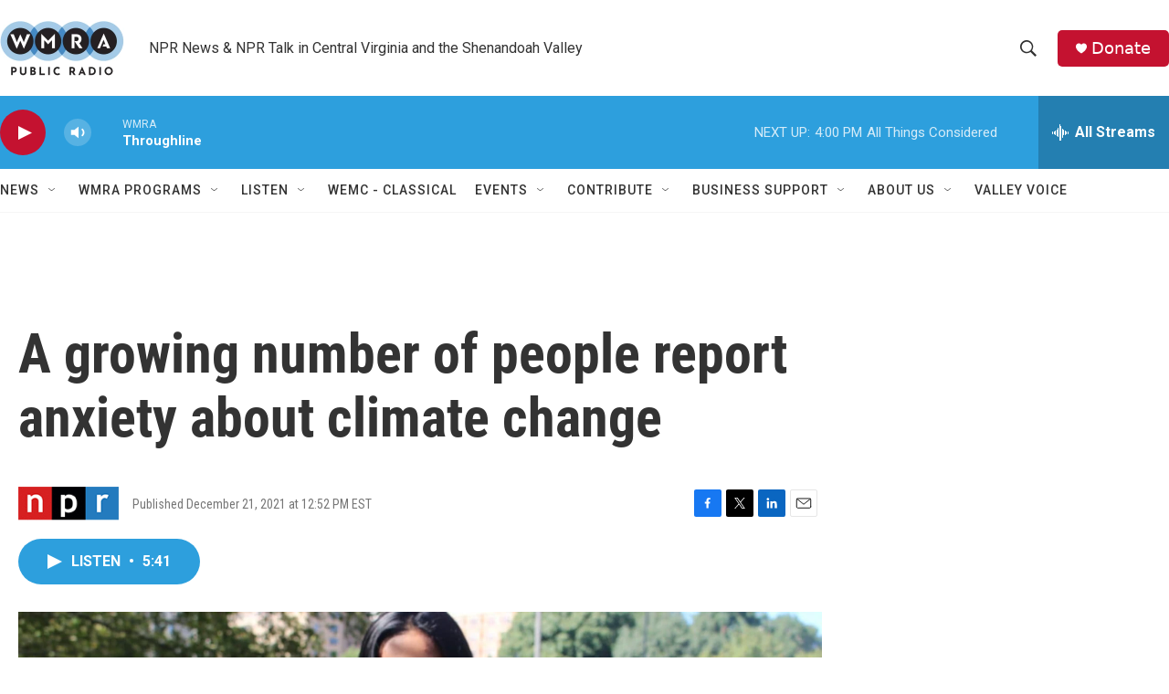

--- FILE ---
content_type: text/html; charset=utf-8
request_url: https://www.google.com/recaptcha/api2/aframe
body_size: 268
content:
<!DOCTYPE HTML><html><head><meta http-equiv="content-type" content="text/html; charset=UTF-8"></head><body><script nonce="qlxTzbqj_JB5rRIcv-qaUQ">/** Anti-fraud and anti-abuse applications only. See google.com/recaptcha */ try{var clients={'sodar':'https://pagead2.googlesyndication.com/pagead/sodar?'};window.addEventListener("message",function(a){try{if(a.source===window.parent){var b=JSON.parse(a.data);var c=clients[b['id']];if(c){var d=document.createElement('img');d.src=c+b['params']+'&rc='+(localStorage.getItem("rc::a")?sessionStorage.getItem("rc::b"):"");window.document.body.appendChild(d);sessionStorage.setItem("rc::e",parseInt(sessionStorage.getItem("rc::e")||0)+1);localStorage.setItem("rc::h",'1768854098460');}}}catch(b){}});window.parent.postMessage("_grecaptcha_ready", "*");}catch(b){}</script></body></html>